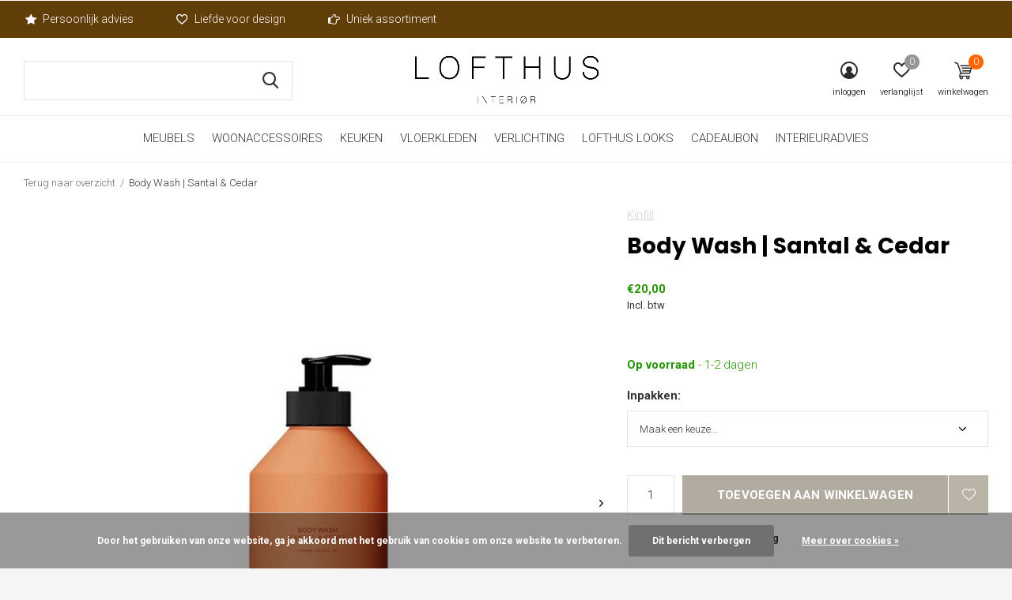

--- FILE ---
content_type: text/html;charset=utf-8
request_url: https://shop.lofthus.nl/body-wash-santal-cedar-kinfill.html
body_size: 13424
content:
<!doctype html>
<html class="new mobile  full-width" lang="nl" dir="ltr">
	<head>
        <meta charset="utf-8"/>
<!-- [START] 'blocks/head.rain' -->
<!--

  (c) 2008-2026 Lightspeed Netherlands B.V.
  http://www.lightspeedhq.com
  Generated: 17-01-2026 @ 16:17:54

-->
<link rel="canonical" href="https://shop.lofthus.nl/body-wash-santal-cedar-kinfill.html"/>
<link rel="alternate" href="https://shop.lofthus.nl/index.rss" type="application/rss+xml" title="Nieuwe producten"/>
<link href="https://cdn.webshopapp.com/assets/cookielaw.css?2025-02-20" rel="stylesheet" type="text/css"/>
<meta name="robots" content="noodp,noydir"/>
<meta property="og:url" content="https://shop.lofthus.nl/body-wash-santal-cedar-kinfill.html?source=facebook"/>
<meta property="og:site_name" content="Lofthus Interiør"/>
<meta property="og:title" content="Body Wash | Santal &amp; Cedar | Kinfill"/>
<meta property="og:description" content="De Kinfill body wash en lotion zijn een ware traktatie! De body wash heeft drie verschillende geuren met een fijne, zachte textuur.  Echt een duurzaam cadeau!"/>
<meta property="og:image" content="https://cdn.webshopapp.com/shops/288983/files/460391614/kinfill-body-wash-santal-cedar.jpg"/>
<script src="https://www.powr.io/powr.js?external-type=lightspeed"></script>
<!--[if lt IE 9]>
<script src="https://cdn.webshopapp.com/assets/html5shiv.js?2025-02-20"></script>
<![endif]-->
<!-- [END] 'blocks/head.rain' -->
		<meta charset="utf-8">
		<meta http-equiv="x-ua-compatible" content="ie=edge">
		<title>Body Wash | Santal &amp; Cedar | Kinfill - Lofthus Interiør</title>
		<meta name="description" content="De Kinfill body wash en lotion zijn een ware traktatie! De body wash heeft drie verschillende geuren met een fijne, zachte textuur.  Echt een duurzaam cadeau!">
		<meta name="keywords" content="Kinfill, Kinfill body wash, santal &amp; cedar, cruelty free, duurzaam cadeau, cadeau tip, ">
		<meta name="theme-color" content="#ffffff">
		<meta name="MobileOptimized" content="320">
		<meta name="HandheldFriendly" content="true">
<!-- 		<meta name="viewport" content="width=device-width,initial-scale=1,maximum-scale=1,viewport-fit=cover,target-densitydpi=device-dpi,shrink-to-fit=no"> -->
    <meta name="viewport" content="width=device-width, initial-scale=1.0, maximum-scale=5.0, user-scalable=no">
    <meta name="apple-mobile-web-app-capable" content="yes">
    <meta name="apple-mobile-web-app-status-bar-style" content="black">
		<meta name="author" content="https://www.dmws.nl">
		<link rel="preload" as="style" href="https://cdn.webshopapp.com/assets/gui-2-0.css?2025-02-20">
		<link rel="preload" as="style" href="https://cdn.webshopapp.com/assets/gui-responsive-2-0.css?2025-02-20">
		<link rel="preload" href="https://fonts.googleapis.com/css?family=Roboto:100,300,400,500,600,700,800,900%7CPoppins:100,300,400,500,600,700,800,900&display=block" as="style">
		<link rel="preload" as="style" href="https://cdn.webshopapp.com/shops/288983/themes/162415/assets/fixed.css?2026011517260420210105160803">
    <link rel="preload" as="style" href="https://cdn.webshopapp.com/shops/288983/themes/162415/assets/screen.css?2026011517260420210105160803">
		<link rel="preload" as="style" href="https://cdn.webshopapp.com/shops/288983/themes/162415/assets/custom.css?2026011517260420210105160803">
		<link rel="preload" as="font" href="https://cdn.webshopapp.com/shops/288983/themes/162415/assets/icomoon.woff2?2026011517260420210105160803">
		<link rel="preload" as="script" href="https://cdn.webshopapp.com/assets/jquery-1-9-1.js?2025-02-20">
		<link rel="preload" as="script" href="https://cdn.webshopapp.com/assets/jquery-ui-1-10-1.js?2025-02-20">
		<link rel="preload" as="script" href="https://cdn.webshopapp.com/shops/288983/themes/162415/assets/scripts.js?2026011517260420210105160803">
		<link rel="preload" as="script" href="https://cdn.webshopapp.com/shops/288983/themes/162415/assets/custom.js?2026011517260420210105160803">
    <link rel="preload" as="script" href="https://cdn.webshopapp.com/assets/gui.js?2025-02-20">
		<link href="https://fonts.googleapis.com/css?family=Roboto:100,300,400,500,600,700,800,900%7CPoppins:100,300,400,500,600,700,800,900&display=block" rel="stylesheet" type="text/css">
		<link rel="stylesheet" media="screen" href="https://cdn.webshopapp.com/assets/gui-2-0.css?2025-02-20">
		<link rel="stylesheet" media="screen" href="https://cdn.webshopapp.com/assets/gui-responsive-2-0.css?2025-02-20">
    <link rel="stylesheet" media="screen" href="https://cdn.webshopapp.com/shops/288983/themes/162415/assets/fixed.css?2026011517260420210105160803">
		<link rel="stylesheet" media="screen" href="https://cdn.webshopapp.com/shops/288983/themes/162415/assets/screen.css?2026011517260420210105160803">
		<link rel="stylesheet" media="screen" href="https://cdn.webshopapp.com/shops/288983/themes/162415/assets/custom.css?2026011517260420210105160803">
		<link rel="icon" type="image/x-icon" href="https://cdn.webshopapp.com/shops/288983/themes/162415/assets/favicon.png?20251221163035">
		<link rel="apple-touch-icon" href="https://cdn.webshopapp.com/shops/288983/themes/162415/assets/apple-touch-icon.png?2026011517260420210105160803">
		<link rel="mask-icon" href="https://cdn.webshopapp.com/shops/288983/themes/162415/assets/safari-pinned-tab.svg?2026011517260420210105160803" color="#000000">
		<link rel="manifest" href="https://cdn.webshopapp.com/shops/288983/themes/162415/assets/manifest.json?2026011517260420210105160803">
		<link rel="preconnect" href="https://ajax.googleapis.com">
		<link rel="preconnect" href="//cdn.webshopapp.com/">
		<link rel="preconnect" href="https://fonts.googleapis.com">
		<link rel="preconnect" href="https://fonts.gstatic.com" crossorigin>
		<link rel="dns-prefetch" href="https://ajax.googleapis.com">
		<link rel="dns-prefetch" href="//cdn.webshopapp.com/">	
		<link rel="dns-prefetch" href="https://fonts.googleapis.com">
		<link rel="dns-prefetch" href="https://fonts.gstatic.com" crossorigin>
    <script src="https://cdn.webshopapp.com/assets/jquery-1-9-1.js?2025-02-20"></script>
    <script src="https://cdn.webshopapp.com/assets/jquery-ui-1-10-1.js?2025-02-20"></script>
		<meta name="msapplication-config" content="https://cdn.webshopapp.com/shops/288983/themes/162415/assets/browserconfig.xml?2026011517260420210105160803">
<meta property="og:title" content="Body Wash | Santal &amp; Cedar | Kinfill">
<meta property="og:type" content="website"> 
<meta property="og:description" content="De Kinfill body wash en lotion zijn een ware traktatie! De body wash heeft drie verschillende geuren met een fijne, zachte textuur.  Echt een duurzaam cadeau!">
<meta property="og:site_name" content="Lofthus Interiør">
<meta property="og:url" content="https://shop.lofthus.nl/">
<meta property="og:image" content="https://cdn.webshopapp.com/shops/288983/files/460391614/300x250x2/kinfill-body-wash-santal-cedar.jpg">
<meta itemprop="price" content="20.00"><meta itemprop="priceCurrency" content="EUR">
<meta name="twitter:title" content="Body Wash | Santal &amp; Cedar | Kinfill">
<meta name="twitter:description" content="De Kinfill body wash en lotion zijn een ware traktatie! De body wash heeft drie verschillende geuren met een fijne, zachte textuur.  Echt een duurzaam cadeau!">
<meta name="twitter:site" content="Lofthus Interiør">
<meta name="twitter:card" content="https://cdn.webshopapp.com/shops/288983/themes/162415/assets/logo.png?20251221163035">
<meta name="twitter:image" content="https://cdn.webshopapp.com/shops/288983/files/460391614/300x250x2/kinfill-body-wash-santal-cedar.jpg">
<script type="application/ld+json">
  [
        {
      "@context": "http://schema.org",
      "@type": "Product", 
      "name": "Kinfill Body Wash | Santal &amp; Cedar",
      "url": "https://shop.lofthus.nl/body-wash-santal-cedar-kinfill.html",
      "brand": "Kinfill",      "description": "De Kinfill body wash en lotion zijn een ware traktatie! De body wash heeft drie verschillende geuren met een fijne, zachte textuur.  Echt een duurzaam cadeau!",      "image": "https://cdn.webshopapp.com/shops/288983/files/460391614/300x250x2/kinfill-body-wash-santal-cedar.jpg",                  "sku": "KFBC00103-03",      "offers": {
        "@type": "Offer",
        "price": "20.00",        "url": "https://shop.lofthus.nl/body-wash-santal-cedar-kinfill.html",
        "priceValidUntil": "2027-01-17",
        "priceCurrency": "EUR",
          "availability": "https://schema.org/InStock",
          "inventoryLevel": "6"
              }
          },
        {
      "@context": "http://schema.org/",
      "@type": "Organization",
      "url": "https://shop.lofthus.nl/",
      "name": "Lofthus Interiør",
      "legalName": "Lofthus Interiør",
      "description": "De Kinfill body wash en lotion zijn een ware traktatie! De body wash heeft drie verschillende geuren met een fijne, zachte textuur.  Echt een duurzaam cadeau!",
      "logo": "https://cdn.webshopapp.com/shops/288983/themes/162415/assets/logo.png?20251221163035",
      "image": "https://cdn.webshopapp.com/shops/288983/themes/162415/v/2783900/assets/banner-grid-banner-1-image.jpg?20260115172604",
      "contactPoint": {
        "@type": "ContactPoint",
        "contactType": "Customer service",
        "telephone": "0628543901"
      },
      "address": {
        "@type": "PostalAddress",
        "streetAddress": "Zeilmakersplein 2 ",
        "addressLocality": "Nederland",
        "postalCode": "3751BX Bunschoten-Spakenburg",
        "addressCountry": "NL"
      }
         
    },
    { 
      "@context": "http://schema.org", 
      "@type": "WebSite", 
      "url": "https://shop.lofthus.nl/", 
      "name": "Lofthus Interiør",
      "description": "De Kinfill body wash en lotion zijn een ware traktatie! De body wash heeft drie verschillende geuren met een fijne, zachte textuur.  Echt een duurzaam cadeau!",
      "author": [
        {
          "@type": "Organization",
          "url": "https://www.dmws.nl/",
          "name": "DMWS B.V.",
          "address": {
            "@type": "PostalAddress",
            "streetAddress": "Klokgebouw 195 (Strijp-S)",
            "addressLocality": "Eindhoven",
            "addressRegion": "NB",
            "postalCode": "5617 AB",
            "addressCountry": "NL"
          }
        }
      ]
    }
  ]
</script>    	</head>
	<body>
  	    <ul class="hidden-data hidden"><li>288983</li><li>162415</li><li>nee</li><li>nl</li><li>live</li><li>hello//lofthus/nl</li><li>https://shop.lofthus.nl/</li></ul><div id="root" ><header id="top" class="v1 static"><p id="logo" class="text-center"><a href="https://shop.lofthus.nl/" accesskey="h"><img src="https://cdn.webshopapp.com/shops/288983/themes/162415/assets/logo.png?20251221163035" alt="Lofthus interieur woonwinkel en advies Midden Nederland"></a></p><nav id="skip"><ul><li><a href="#nav" accesskey="n">Ga naar navigatie (n)</a></li><li><a href="#content" accesskey="c">Ga naar inhoud (c)</a></li><li><a href="#footer" accesskey="f">Ga naar footer (f)</a></li></ul></nav><nav id="nav" aria-label="Kies een categorie" class="align-center dropdown-color"><ul><li class="menu-uppercase"><a  href="https://shop.lofthus.nl/meubels/">Meubels</a><div><div><h3><a href="https://shop.lofthus.nl/meubels/snel-leverbaar/">Snel leverbaar</a></h3></div><div><h3><a href="https://shop.lofthus.nl/meubels/banken/">Banken</a></h3><ul><li><a href="https://shop.lofthus.nl/meubels/banken/hoekbanken/">Hoekbanken</a></li><li><a href="https://shop.lofthus.nl/meubels/banken/eetbanken/">Eetbanken</a></li></ul></div><div><h3><a href="https://shop.lofthus.nl/meubels/eetkamerstoelen/">Eetkamerstoelen</a></h3><ul><li><a href="https://shop.lofthus.nl/meubels/eetkamerstoelen/barkrukken/">Barkrukken</a></li></ul></div><div><h3><a href="https://shop.lofthus.nl/meubels/tafels/">Tafels</a></h3><ul><li><a href="https://shop.lofthus.nl/meubels/tafels/bijzettafels/">Bijzettafels</a></li><li><a href="https://shop.lofthus.nl/meubels/tafels/salontafels/">Salontafels</a></li><li><a href="https://shop.lofthus.nl/meubels/tafels/eettafels/">Eettafels</a></li></ul></div><div><h3><a href="https://shop.lofthus.nl/meubels/fauteuils/">Fauteuils</a></h3></div><div><h3><a href="https://shop.lofthus.nl/meubels/kasten/">Kasten</a></h3><ul><li><a href="https://shop.lofthus.nl/meubels/kasten/dressoirs/">Dressoirs</a></li><li><a href="https://shop.lofthus.nl/meubels/kasten/tv-meubels/">TV-meubels</a></li><li><a href="https://shop.lofthus.nl/meubels/kasten/vitrine-buffetkasten/">Vitrine-/buffetkasten</a></li></ul></div><div><h3><a href="https://shop.lofthus.nl/meubels/showroom-sale/">Showroom SALE</a></h3></div><div><h3><a href="https://shop.lofthus.nl/meubels/meubelonderhoud/">Meubelonderhoud</a></h3></div></div></li><li class="menu-uppercase"><a  href="https://shop.lofthus.nl/woonaccessoires/">Woonaccessoires</a><div><div><h3><a href="https://shop.lofthus.nl/woonaccessoires/vazen-en-potten/">Vazen en potten</a></h3><ul><li><a href="https://shop.lofthus.nl/woonaccessoires/vazen-en-potten/bloempotten/">Bloempotten</a></li><li><a href="https://shop.lofthus.nl/woonaccessoires/vazen-en-potten/grote-vazen/">Grote vazen</a></li></ul></div><div><h3><a href="https://shop.lofthus.nl/woonaccessoires/zijden-bloemen/">Zijden bloemen </a></h3></div><div><h3><a href="https://shop.lofthus.nl/woonaccessoires/kandelaren/">Kandelaren</a></h3><ul><li><a href="https://shop.lofthus.nl/woonaccessoires/kandelaren/voor-waxinelichtjes/">Voor waxinelichtjes</a></li><li><a href="https://shop.lofthus.nl/woonaccessoires/kandelaren/voor-dinerkaarsen/">Voor dinerkaarsen</a></li></ul></div><div><h3><a href="https://shop.lofthus.nl/woonaccessoires/woondecoratie/">Woondecoratie</a></h3></div><div><h3><a href="https://shop.lofthus.nl/woonaccessoires/opbergen/">Opbergen</a></h3></div><div><h3><a href="https://shop.lofthus.nl/woonaccessoires/sierkussens-plaids-12115876/">Sierkussens &amp; plaids</a></h3><ul><li><a href="https://shop.lofthus.nl/woonaccessoires/sierkussens-plaids/sierkussens/">Sierkussens</a></li><li><a href="https://shop.lofthus.nl/woonaccessoires/sierkussens-plaids/plaids/">Plaids</a></li></ul></div><div><h3><a href="https://shop.lofthus.nl/woonaccessoires/badkamer/">Badkamer</a></h3></div><div><h3><a href="https://shop.lofthus.nl/woonaccessoires/wanddecoratie/">Wanddecoratie</a></h3><ul><li><a href="https://shop.lofthus.nl/woonaccessoires/wanddecoratie/spiegels/">Spiegels</a></li><li><a href="https://shop.lofthus.nl/woonaccessoires/wanddecoratie/art/">Art</a><ul class="mobily-only"><li><a href="https://shop.lofthus.nl/woonaccessoires/wanddecoratie/art/prints/">Prints</a></li></ul></li><li><a href="https://shop.lofthus.nl/woonaccessoires/wanddecoratie/kapstokken/">Kapstokken</a></li><li><a href="https://shop.lofthus.nl/woonaccessoires/wanddecoratie/klokken/">Klokken</a></li><li><a href="https://shop.lofthus.nl/woonaccessoires/wanddecoratie/wandhangers/">Wandhangers</a></li></ul></div><div><h3><a href="https://shop.lofthus.nl/woonaccessoires/lifestyle/">Lifestyle</a></h3><ul><li><a href="https://shop.lofthus.nl/woonaccessoires/lifestyle/wenskaarten/">Wenskaarten</a></li><li><a href="https://shop.lofthus.nl/woonaccessoires/lifestyle/cadeautips/">Cadeautips</a></li><li><a href="https://shop.lofthus.nl/woonaccessoires/lifestyle/schoonmaakmiddelen/">Schoonmaakmiddelen</a></li><li><a href="https://shop.lofthus.nl/woonaccessoires/lifestyle/zeep-geur-en-beauty/">Zeep, geur en beauty</a></li><li><a href="https://shop.lofthus.nl/woonaccessoires/lifestyle/toilet-en-make-uptasjes/">Toilet- en make-uptasjes</a></li><li><a href="https://shop.lofthus.nl/woonaccessoires/lifestyle/geurkaarsen/">Geurkaarsen</a></li></ul></div><div><h3><a href="https://shop.lofthus.nl/woonaccessoires/sale/">SALE</a></h3></div><div><h3><a href="https://shop.lofthus.nl/woonaccessoires/outdoor/">Outdoor</a></h3><ul><li><a href="https://shop.lofthus.nl/woonaccessoires/outdoor/bloempotten/">Bloempotten</a></li><li><a href="https://shop.lofthus.nl/woonaccessoires/outdoor/lantaarns/">Lantaarns</a></li><li><a href="https://shop.lofthus.nl/woonaccessoires/outdoor/tuinmeubilair/">Tuinmeubilair</a></li></ul></div></div></li><li class="menu-uppercase"><a  href="https://shop.lofthus.nl/keuken/">Keuken</a><div><div><h3><a href="https://shop.lofthus.nl/keuken/hkliving-70s-ceramics/">HKliving 70&#039;s ceramics</a></h3><ul><li><a href="https://shop.lofthus.nl/keuken/hkliving-70s-ceramics/cappuccino-mokken/">Cappuccino mokken</a></li><li><a href="https://shop.lofthus.nl/keuken/hkliving-70s-ceramics/tapas-schaaltjes/">Tapas schaaltjes</a></li><li><a href="https://shop.lofthus.nl/keuken/hkliving-70s-ceramics/americano-mokken/">Americano mokken</a></li><li><a href="https://shop.lofthus.nl/keuken/hkliving-70s-ceramics/dessert-schaaltjes/">Dessert schaaltjes</a></li><li><a href="https://shop.lofthus.nl/keuken/hkliving-70s-ceramics/latte-mokken/">Latte mokken</a></li><li><a href="https://shop.lofthus.nl/keuken/hkliving-70s-ceramics/noodle-schalen/">Noodle schalen</a></li><li><a href="https://shop.lofthus.nl/keuken/hkliving-70s-ceramics/espresso-mokjes/">Espresso mokjes</a></li><li><a href="https://shop.lofthus.nl/keuken/hkliving-70s-ceramics/lungo-mokken/">Lungo mokken</a></li><li><a href="https://shop.lofthus.nl/keuken/hkliving-70s-ceramics/curry-pasta-schalen/">Curry &amp; Pasta schalen</a></li><li><a href="https://shop.lofthus.nl/keuken/hkliving-70s-ceramics/borden/">Borden</a></li><li class="strong"><a href="https://shop.lofthus.nl/keuken/hkliving-70s-ceramics/">Bekijk alles</a></li></ul></div><div><h3><a href="https://shop.lofthus.nl/keuken/servies/">Servies</a></h3><ul><li><a href="https://shop.lofthus.nl/keuken/servies/good-morning-servies/">Good Morning servies</a></li><li><a href="https://shop.lofthus.nl/keuken/servies/waterglazen-en-karaffen/">Waterglazen en karaffen</a></li><li><a href="https://shop.lofthus.nl/keuken/servies/wijn-en-champagneglazen/">Wijn- en champagneglazen</a></li></ul></div><div><h3><a href="https://shop.lofthus.nl/keuken/keukenrolhouders/">Keukenrolhouders</a></h3></div><div><h3><a href="https://shop.lofthus.nl/keuken/snijplanken-en-dienbladen/">Snijplanken en dienbladen</a></h3></div><div><h3><a href="https://shop.lofthus.nl/keuken/tafelaccessoires/">Tafelaccessoires</a></h3><ul><li><a href="https://shop.lofthus.nl/keuken/tafelaccessoires/keukentextiel/">Keukentextiel</a></li><li><a href="https://shop.lofthus.nl/keuken/tafelaccessoires/placemats-onderzetters/">Placemats &amp; onderzetters</a></li><li><a href="https://shop.lofthus.nl/keuken/tafelaccessoires/servetringen/">Servetringen</a></li></ul></div></div></li><li class="menu-uppercase"><a  href="https://shop.lofthus.nl/vloerkleden/">Vloerkleden</a></li><li class="menu-uppercase"><a  href="https://shop.lofthus.nl/verlichting/">Verlichting</a><div><div><h3><a href="https://shop.lofthus.nl/verlichting/hanglampen/">Hanglampen</a></h3></div><div><h3><a href="https://shop.lofthus.nl/verlichting/vloerlampen/">Vloerlampen</a></h3></div><div><h3><a href="https://shop.lofthus.nl/verlichting/tafellampen/">Tafellampen</a></h3></div><div><h3><a href="https://shop.lofthus.nl/verlichting/wandlampen/">Wandlampen</a></h3></div></div></li><li class="menu-uppercase"><a  href="https://shop.lofthus.nl/lofthus-looks/">LOFTHUS LOOKS</a></li><li class="menu-uppercase"><a  href="https://shop.lofthus.nl/cadeaubon/">Cadeaubon</a></li><li class="menu-uppercase"><a  target="_blank" href="https://www.lofthus.nl/interieuradvies/">Interieuradvies</a></li></ul><ul><li class="search"><a href="./"><i class="icon-zoom2"></i><span>zoeken</span></a></li><li class="login"><a href=""><i class="icon-user-circle"></i><span>inloggen</span></a></li><li class="fav"><a class="open-login"><i class="icon-heart-strong"></i><span>verlanglijst</span><span class="no items" data-wishlist-items>0</span></a></li><li class="cart"><a href="https://shop.lofthus.nl/cart/"><i class="icon-cart3"></i><span>winkelwagen</span><span class="no">0</span></a></li></ul></nav><div class="bar"><ul class="list-usp"><li><i class="icon-star"></i> Persoonlijk advies</li><li><i class="icon-heart-strong"></i> Liefde voor design</li><li><i class="icon-pointer"></i> Uniek assortiment</li></ul></div><form action="https://shop.lofthus.nl/search/" method="get" id="formSearch" data-search-type="desktop"><p><label for="q">Zoeken...</label><input id="q" name="q" type="search" value="" autocomplete="off" required data-input="desktop"><button type="submit">Zoeken</button></p><div class="search-autocomplete" data-search-type="desktop"><ul class="list-cart small m0"></ul></div></form></header><main id="content" ><nav class="nav-breadcrumbs desktop-only"><ul><li><a href="https://shop.lofthus.nl/">Terug naar overzicht</a></li><li>Body Wash | Santal &amp; Cedar</li></ul></nav><article class="module-product"><ul class="list-product slider square"><li class=""><a data-fancybox-group="gallery" href="https://cdn.webshopapp.com/shops/288983/files/460391614/image.jpg"><img src="https://cdn.webshopapp.com/shops/288983/files/460391614/660x660x1/kinfill-body-wash-santal-cedar.jpg" alt="Body Wash | Santal &amp; Cedar" width="660" height="660"></a><ul class="label"><li class="btn  active mobile-only"><a href="javascript:;" class="add-to-wishlist" data-url="https://shop.lofthus.nl/account/wishlistAdd/152341834/?variant_id=302356054" data-id="152341834"><i class="icon-heart-outline"></i><span>Aan verlanglijst toevoegen</span></a></li></ul></li><li class=""><a data-fancybox-group="gallery" href="https://cdn.webshopapp.com/shops/288983/files/460391615/image.jpg"><img src="https://cdn.webshopapp.com/shops/288983/files/460391615/660x660x1/kinfill-body-wash-santal-cedar.jpg" alt="Body Wash | Santal &amp; Cedar" width="660" height="660"></a></li><li class=""><a data-fancybox-group="gallery" href="https://cdn.webshopapp.com/shops/288983/files/460391616/image.jpg"><img src="https://cdn.webshopapp.com/shops/288983/files/460391616/660x660x1/kinfill-body-wash-santal-cedar.jpg" alt="Body Wash | Santal &amp; Cedar" width="660" height="660"></a></li></ul><div><header><p><a href="https://shop.lofthus.nl/brands/kinfill/">Kinfill</a></p><h1>Body Wash | Santal &amp; Cedar</h1></header><form action="https://shop.lofthus.nl/cart/add/302356054/" id="product_configure_form" method="post" class="form-product" data-url="https://shop.lofthus.nl/cart/add/302356054/"><div class="fieldset"><p class="price">
          €20,00
                    <span>Incl. btw</span></p><ul class="list-plain"></ul><p class="in-stock-positive"><span class="strong">
                                                    
                                                    Op voorraad
                                
                                  </span>
          - 1-2 dagen                            </p><input type="hidden" name="bundle_id" id="product_configure_bundle_id" value=""><div class="product-configure"><div class="product-configure-custom" role="region" aria-label="Product configurations"><div class="product-configure-custom-option" ><label for="product_configure_custom_8410875" id="gui-product-custom-field-title-8410875">Inpakken:</label><select name="custom[8410875]" id="product_configure_custom_8410875"><option value=""  selected="selected">Maak een keuze...</option><option value="73134857">Graag het is een cadeau!</option><option value="73134858">Sinterklaas</option><option value="73134859">Kerst</option></select><div class="product-configure-clear"></div></div></div></div></div><p class="submit m15"><input type="number" name="quantity" value="1"><button class="add-to-cart-button" type="submit">Toevoegen aan winkelwagen</button><a href="javascript:;" class="open-login"><i class="icon-heart-outline"></i><span>Inloggen voor wishlist</span></a></p><ul class="list-usp"><li><i class="icon-truck"></i><span class="strong">Gratis verzending</span> Vanaf €50,-</li></ul><div class="tabs-a m55"><nav><ul><li><a href="./">Beschrijving</a></li></ul></nav><div><div><p>Kinfill is een aanwinst op het gebied van duurzame schoonmaak + verzorging&#039;s producten. Shop hier je milieuvriendelijke producten die 100% biologisch afbreekbaar zijn!</p></div></div></div></form></div></article><div class="cols-d m70 product-content"><article><h5 class="s28 m10">Productomschrijving</h5><p>De Kinfill body wash is een ware traktatie! Deze luxe body wash zit in een allumium hervulbare forever fles met een fijn pompje. De body lotion heeft drie verschillende geuren met een fijne, zachte textuur. De body wash is mega duurzaam, verzorgend en zit in een prachtige flacon. Verwen jezelf of een ander met dit heerlijke product!</p><p>Wil je optimaal genieten van je me time momentje? Maak je me time routine dan af met de bijpassende body lotion!</p></article><aside><h5 class="s28 m10">Specificaties</h5><ul class="list-info dmws-specs"><li><span>Afmeting</span> 300 ml</li><li><span>Kleur</span> Santal & Cedar</li><li><span>Materiaal</span></li></ul></aside></div><article class="m40"><header class="heading-mobile text-left"><h5 class="s28 m10">Gerelateerde producten</h5></header><ul class="list-collection slider"><li class=" " data-url="https://shop.lofthus.nl/navulling-glas-spiegelreiniger-brune-kinfill.html?format=json" data-image-size="410x610x"><div class="img"><figure><a href="https://shop.lofthus.nl/navulling-glas-spiegelreiniger-brune-kinfill.html"><img src="https://dummyimage.com/660x660/fff.png/fff" data-src="https://cdn.webshopapp.com/shops/288983/files/460552887/660x660x1/navulling-glas-spiegelreiniger-brune.jpg" alt="Navulling Glas-&amp;Spiegelreiniger | Brune" width="310" height="310" class="first-image"></a></figure><form action="https://shop.lofthus.nl/cart/add/302355497/" method="post" class="variant-select-snippet" data-novariantid="152341557" data-problem="https://shop.lofthus.nl/navulling-glas-spiegelreiniger-brune-kinfill.html"><p><span class="variant"><select></select></span><button class="add-size-to-cart full-width" type="">Toevoegen aan winkelwagen</button></p></form><p class="btn"><a href="javascript:;" class="open-login"><i class="icon-heart"></i><span>Inloggen voor wishlist</span></a></p></div><ul class="label"></ul><p>Kinfill</p><h3 ><a href="https://shop.lofthus.nl/navulling-glas-spiegelreiniger-brune-kinfill.html">Navulling Glas-&amp;Spiegelreiniger | Brune</a></h3><p class="price">€9,95    <span class="legal">Incl. btw</span></p></li><li class=" " data-url="https://shop.lofthus.nl/body-wash-bergamote-kinfill.html?format=json" data-image-size="410x610x"><div class="img"><figure><a href="https://shop.lofthus.nl/body-wash-bergamote-kinfill.html"><img src="https://dummyimage.com/660x660/fff.png/fff" data-src="https://cdn.webshopapp.com/shops/288983/files/460391814/660x660x1/body-wash-bergamote.jpg" alt="Body Wash | Bergamote" width="310" height="310" class="first-image"></a></figure><form action="https://shop.lofthus.nl/cart/add/302355985/" method="post" class="variant-select-snippet" data-novariantid="152341790" data-problem="https://shop.lofthus.nl/body-wash-bergamote-kinfill.html"><p><span class="variant"><select></select></span><button class="add-size-to-cart full-width" type="">Toevoegen aan winkelwagen</button></p></form><p class="btn"><a href="javascript:;" class="open-login"><i class="icon-heart"></i><span>Inloggen voor wishlist</span></a></p></div><ul class="label"></ul><p>Kinfill</p><h3 ><a href="https://shop.lofthus.nl/body-wash-bergamote-kinfill.html">Body Wash | Bergamote</a></h3><p class="price">€20,00    <span class="legal">Incl. btw</span></p></li><li class=" " data-url="https://shop.lofthus.nl/body-wash-wild-peony-kinfill.html?format=json" data-image-size="410x610x"><div class="img"><figure><a href="https://shop.lofthus.nl/body-wash-wild-peony-kinfill.html"><img src="https://dummyimage.com/660x660/fff.png/fff" data-src="https://cdn.webshopapp.com/shops/288983/files/460391373/660x660x1/body-wash-wild-peony.jpg" alt="Body Wash | Wild Peony" width="310" height="310" class="first-image"></a></figure><form action="https://shop.lofthus.nl/cart/add/302356786/" method="post" class="variant-select-snippet" data-novariantid="152342212" data-problem="https://shop.lofthus.nl/body-wash-wild-peony-kinfill.html"><p><span class="variant"><select></select></span><button class="add-size-to-cart full-width" type="">Toevoegen aan winkelwagen</button></p></form><p class="btn"><a href="javascript:;" class="open-login"><i class="icon-heart"></i><span>Inloggen voor wishlist</span></a></p></div><ul class="label"></ul><p>Kinfill</p><h3 ><a href="https://shop.lofthus.nl/body-wash-wild-peony-kinfill.html">Body Wash | Wild Peony</a></h3><p class="price">€20,00    <span class="legal">Incl. btw</span></p></li><li class=" " data-url="https://shop.lofthus.nl/body-lotion-bergamote-kinfill.html?format=json" data-image-size="410x610x"><div class="img"><figure><a href="https://shop.lofthus.nl/body-lotion-bergamote-kinfill.html"><img src="https://dummyimage.com/660x660/fff.png/fff" data-src="https://cdn.webshopapp.com/shops/288983/files/460390722/660x660x1/body-lotion-bergamote.jpg" alt="Body Lotion | Bergamote" width="310" height="310" class="first-image"></a></figure><form action="https://shop.lofthus.nl/cart/add/302356848/" method="post" class="variant-select-snippet" data-novariantid="152342240" data-problem="https://shop.lofthus.nl/body-lotion-bergamote-kinfill.html"><p><span class="variant"><select></select></span><button class="add-size-to-cart full-width" type="">Toevoegen aan winkelwagen</button></p></form><p class="btn"><a href="javascript:;" class="open-login"><i class="icon-heart"></i><span>Inloggen voor wishlist</span></a></p></div><ul class="label"></ul><p>Kinfill</p><h3 ><a href="https://shop.lofthus.nl/body-lotion-bergamote-kinfill.html">Body Lotion | Bergamote</a></h3><p class="price">€25,00    <span class="legal">Incl. btw</span></p></li><li class=" " data-url="https://shop.lofthus.nl/body-lotion-santal-cedar-kinfill.html?format=json" data-image-size="410x610x"><div class="img"><figure><a href="https://shop.lofthus.nl/body-lotion-santal-cedar-kinfill.html"><img src="https://dummyimage.com/660x660/fff.png/fff" data-src="https://cdn.webshopapp.com/shops/288983/files/460388749/660x660x1/body-lotion-santal-cedar.jpg" alt="Body Lotion | Santal &amp; Cedar" width="310" height="310" class="first-image"></a></figure><form action="https://shop.lofthus.nl/cart/add/302356913/" method="post" class="variant-select-snippet" data-novariantid="152342267" data-problem="https://shop.lofthus.nl/body-lotion-santal-cedar-kinfill.html"><p><span class="variant"><select></select></span><button class="add-size-to-cart full-width" type="">Toevoegen aan winkelwagen</button></p></form><p class="btn"><a href="javascript:;" class="open-login"><i class="icon-heart"></i><span>Inloggen voor wishlist</span></a></p></div><ul class="label"></ul><p>Kinfill</p><h3 ><a href="https://shop.lofthus.nl/body-lotion-santal-cedar-kinfill.html">Body Lotion | Santal &amp; Cedar</a></h3><p class="price">€25,00    <span class="legal">Incl. btw</span></p></li><li class=" " data-url="https://shop.lofthus.nl/body-lotion-wild-peony-kinfill.html?format=json" data-image-size="410x610x"><div class="img"><figure><a href="https://shop.lofthus.nl/body-lotion-wild-peony-kinfill.html"><img src="https://dummyimage.com/660x660/fff.png/fff" data-src="https://cdn.webshopapp.com/shops/288983/files/460386300/660x660x1/body-lotion-wild-peony.jpg" alt="Body Lotion | Wild Peony" width="310" height="310" class="first-image"></a></figure><form action="https://shop.lofthus.nl/cart/add/302356955/" method="post" class="variant-select-snippet" data-novariantid="152342281" data-problem="https://shop.lofthus.nl/body-lotion-wild-peony-kinfill.html"><p><span class="variant"><select></select></span><button class="add-size-to-cart full-width" type="">Toevoegen aan winkelwagen</button></p></form><p class="btn"><a href="javascript:;" class="open-login"><i class="icon-heart"></i><span>Inloggen voor wishlist</span></a></p></div><ul class="label"></ul><p>Kinfill</p><h3 ><a href="https://shop.lofthus.nl/body-lotion-wild-peony-kinfill.html">Body Lotion | Wild Peony</a></h3><p class="price">€25,00    <span class="legal">Incl. btw</span></p></li></ul></article><article><header class="heading-mobile text-left"><h5 class="s28 m10">Recente artikelen</h5></header><ul class="list-collection compact"><li class="single no-ajax text-left"><div class="img"><figure><img src="https://cdn.webshopapp.com/shops/288983/files/460391614/660x660x1/body-wash-santal-cedar.jpg" alt="Body Wash | Santal &amp; Cedar" width="310" height="430"></figure><form class="desktop-only" action="https://shop.lofthus.nl/body-wash-santal-cedar-kinfill.html" method="post"><p><button class="w100" type="submit">Bekijk product</button></p></form></div><p>Kinfill</p><h2><a href="https://shop.lofthus.nl/body-wash-santal-cedar-kinfill.html">Body Wash | Santal &amp; Cedar</a></h2><p class="price">€20,00</p></li></ul></article></main><aside id="cart"><h5>Winkelwagen</h5><p>
    U heeft geen artikelen in uw winkelwagen...
  </p><p class="submit"><span><span>Bedrag tot gratis verzending</span> €50,00</span><span class="strong"><span>Totaal incl. btw</span> €0,00</span><a href="https://shop.lofthus.nl/cart/">Bestellen</a></p></aside><form action="https://shop.lofthus.nl/account/loginPost/" method="post" id="login"><h5>Inloggen</h5><p><label for="lc">E-mailadres</label><input type="email" id="lc" name="email" autocomplete='email' placeholder="E-mailadres" required></p><p><label for="ld">Wachtwoord</label><input type="password" id="ld" name="password" autocomplete='current-password' placeholder="Wachtwoord" required><a href="https://shop.lofthus.nl/account/password/">Wachtwoord vergeten?</a></p><p><button class="side-login-button" type="submit">Inloggen</button></p><footer><ul class="list-checks"><li>Al je orders en retouren op één plek</li><li>Het bestelproces gaat nog sneller</li><li>Je winkelwagen is altijd en overal opgeslagen</li></ul><p class="link-btn"><a class="" href="https://shop.lofthus.nl/account/register/">Account aanmaken</a></p></footer><input type="hidden" name="key" value="b3ebe99f95b9a12d6e8ff53c875d574b" /><input type="hidden" name="type" value="login" /></form><p id="compare-btn" ><a class="open-compare"><i class="icon-compare"></i><span>vergelijk</span><span class="compare-items" data-compare-items>0</span></a></p><aside id="compare"><h5>Vergelijk producten</h5><ul class="list-cart compare-products"></ul><p class="submit"><span>You can compare a maximum of 5 products</span><a href="https://shop.lofthus.nl/compare/">Start vergelijking</a></p></aside><footer id="footer"><nav><div><h3>Klantenservice</h3><ul><li><a href="https://shop.lofthus.nl/service/shipping-returns/">Verzenden &amp; retourneren</a></li><li><a href="https://shop.lofthus.nl/service/general-terms-conditions/">Algemene voorwaarden webshop</a></li><li><a href="https://shop.lofthus.nl/service/disclaimer/">Disclaimer</a></li><li><a href="https://shop.lofthus.nl/service/privacy-policy/">Privacy Policy</a></li><li><a href="https://shop.lofthus.nl/sitemap/">Sitemap</a></li></ul></div><div><h3>Mijn account</h3><ul><li><a href="https://shop.lofthus.nl/account/" title="Registreren">Registreren</a></li><li><a href="https://shop.lofthus.nl/account/orders/" title="Mijn bestellingen">Mijn bestellingen</a></li><li><a href="https://shop.lofthus.nl/account/wishlist/" title="Mijn verlanglijst">Mijn verlanglijst</a></li></ul></div><div><h3>Categorieën</h3><ul><li><a href="https://shop.lofthus.nl/meubels/">Meubels</a></li><li><a href="https://shop.lofthus.nl/woonaccessoires/">Woonaccessoires</a></li><li><a href="https://shop.lofthus.nl/keuken/">Keuken</a></li><li><a href="https://shop.lofthus.nl/vloerkleden/">Vloerkleden</a></li><li><a href="https://shop.lofthus.nl/verlichting/">Verlichting</a></li><li><a href="https://shop.lofthus.nl/lofthus-looks/">LOFTHUS LOOKS</a></li><li><a href="https://shop.lofthus.nl/cadeaubon/">Cadeaubon</a></li></ul></div><div><h3>Over ons</h3><ul class="contact-footer m10"><li><span class="strong">Lofthus Interiør</span></li><li>Zeilmakersplein 2 </li><li>3751BX Bunschoten-Spakenburg</li><li>Nederland</li></ul><ul class="contact-footer m10"><li>NL860303640B01</li><li>75497050</li><li>NLRABO0344548015</li></ul></div><div class="double"><ul class="link-btn"><li class="callus"><a href="tel:0628543901" class="a">Bel</a></li><li class="mailus"><a href="/cdn-cgi/l/email-protection#0d65686161624d61626b7965787e236361" class="a">Mail</a></li></ul><ul class="list-social"><li><a rel="external" href="https://www.facebook.com/lofthusinterior/"><i class="icon-facebook"></i><span>Facebook</span></a></li><li><a rel="external" href="https://www.instagram.com/lofthus.interior/"><i class="icon-instagram"></i><span>Instagram</span></a></li></ul></div><figure><img data-src="https://cdn.webshopapp.com/shops/288983/themes/162415/assets/logo-upload-footer.png?20251221163035" alt="Lofthus interieur woonwinkel en advies Midden Nederland" width="180" height="40"></figure></nav><ul class="list-payments dmws-payments"><li><img data-src="https://cdn.webshopapp.com/shops/288983/themes/162415/assets/z-ideal.png?2026011517260420210105160803" alt="ideal" width="45" height="21"></li><li><img data-src="https://cdn.webshopapp.com/shops/288983/themes/162415/assets/z-mistercash.png?2026011517260420210105160803" alt="mistercash" width="45" height="21"></li><li><img data-src="https://cdn.webshopapp.com/shops/288983/themes/162415/assets/z-digitalwallet.png?2026011517260420210105160803" alt="digitalwallet" width="45" height="21"></li><li><img data-src="https://cdn.webshopapp.com/shops/288983/themes/162415/assets/z-creditcard.png?2026011517260420210105160803" alt="creditcard" width="45" height="21"></li><li><img data-src="https://cdn.webshopapp.com/shops/288983/themes/162415/assets/z-mastercard.png?2026011517260420210105160803" alt="mastercard" width="45" height="21"></li></ul><p class="copyright dmws-copyright">© Copyright <span class="date">2019</span> - Theme By <a href="https://dmws.nl/themes/" target="_blank" rel="noopener">DMWS</a> x <a href="https://plus.dmws.nl/" title="Upgrade your theme with Plus+ for Lightspeed" target="_blank" rel="noopener">Plus+</a>  - <a href="https://shop.lofthus.nl/rss/">RSS-feed</a></p></footer><script data-cfasync="false" src="/cdn-cgi/scripts/5c5dd728/cloudflare-static/email-decode.min.js"></script><script>
   var mobilemenuOpenSubsOnly = '0';
       var instaUser = false;
    var showSecondImage = 1;
  var newsLetterSeconds = '2';
   var test = 'test';
	var basicUrl = 'https://shop.lofthus.nl/';
  var ajaxTranslations = {"Add to cart":"Toevoegen aan winkelwagen","Wishlist":"Verlanglijst","Add to wishlist":"Aan verlanglijst toevoegen","Compare":"Vergelijk","Add to compare":"Toevoegen om te vergelijken","Brands":"Merken","Discount":"Korting","Delete":"Verwijderen","Total excl. VAT":"Totaal excl. btw","Shipping costs":"Verzendkosten","Total incl. VAT":"Totaal incl. btw","Read more":"Lees meer","Read less":"Lees minder","No products found":"Geen producten gevonden","View all results":"Bekijk alle resultaten","":""};
  var categories_shop = {"9509502":{"id":9509502,"parent":0,"path":["9509502"],"depth":1,"image":425490105,"type":"category","url":"meubels","title":"Meubels","description":"Onze meubelen zijn compleet te personaliseren naar smaak, denk hierbij aan de stoffen het onderstel en de opstelling. Alle informatie en stalen met de mogelijkheden vind je bij ons in de winkel.","count":477,"subs":{"13083844":{"id":13083844,"parent":9509502,"path":["13083844","9509502"],"depth":2,"image":0,"type":"category","url":"meubels\/snel-leverbaar","title":"Snel leverbaar","description":"","count":9},"9516690":{"id":9516690,"parent":9509502,"path":["9516690","9509502"],"depth":2,"image":0,"type":"category","url":"meubels\/banken","title":"Banken","description":"","count":35,"subs":{"12285289":{"id":12285289,"parent":9516690,"path":["12285289","9516690","9509502"],"depth":3,"image":0,"type":"category","url":"meubels\/banken\/hoekbanken","title":"Hoekbanken","description":"","count":8},"12285287":{"id":12285287,"parent":9516690,"path":["12285287","9516690","9509502"],"depth":3,"image":0,"type":"category","url":"meubels\/banken\/eetbanken","title":"Eetbanken","description":"Comfortabele eetbanken, recht of in een hoekopstelling. Verkrijgbaar in vele maten en stoffen.","count":5}}},"9635240":{"id":9635240,"parent":9509502,"path":["9635240","9509502"],"depth":2,"image":0,"type":"category","url":"meubels\/eetkamerstoelen","title":"Eetkamerstoelen","description":"","count":66,"subs":{"12222114":{"id":12222114,"parent":9635240,"path":["12222114","9635240","9509502"],"depth":3,"image":0,"type":"category","url":"meubels\/eetkamerstoelen\/barkrukken","title":"Barkrukken","description":"Onze meubelen zijn compleet te personaliseren naar smaak, denk hierbij aan de stoffen het onderstel en de opstelling. Alle informatie en stalen met de mogelijkheden vind je bij ons in de winkel.","count":10}}},"12285286":{"id":12285286,"parent":9509502,"path":["12285286","9509502"],"depth":2,"image":0,"type":"category","url":"meubels\/tafels","title":"Tafels","description":"","count":182,"subs":{"9509505":{"id":9509505,"parent":12285286,"path":["9509505","12285286","9509502"],"depth":3,"image":0,"type":"category","url":"meubels\/tafels\/bijzettafels","title":"Bijzettafels","description":"Diverse bijzettafels van Scandinavisch design.","count":78},"9516693":{"id":9516693,"parent":12285286,"path":["9516693","12285286","9509502"],"depth":3,"image":435630433,"type":"category","url":"meubels\/tafels\/salontafels","title":"Salontafels","description":"","count":47},"9635252":{"id":9635252,"parent":12285286,"path":["9635252","12285286","9509502"],"depth":3,"image":0,"type":"category","url":"meubels\/tafels\/eettafels","title":"Eettafels","description":"Onze eettafels zijn allemaal naar smaak en wens samen te stellen, alle combinaties en afmetingen zijn mogelijk! We adviseren je hierin graag.","count":61}}},"9635243":{"id":9635243,"parent":9509502,"path":["9635243","9509502"],"depth":2,"image":0,"type":"category","url":"meubels\/fauteuils","title":"Fauteuils","description":"","count":32},"9509520":{"id":9509520,"parent":9509502,"path":["9509520","9509502"],"depth":2,"image":0,"type":"category","url":"meubels\/kasten","title":"Kasten","description":"","count":59,"subs":{"12285290":{"id":12285290,"parent":9509520,"path":["12285290","9509520","9509502"],"depth":3,"image":0,"type":"category","url":"meubels\/kasten\/dressoirs","title":"Dressoirs","description":"","count":8},"11896170":{"id":11896170,"parent":9509520,"path":["11896170","9509520","9509502"],"depth":3,"image":0,"type":"category","url":"meubels\/kasten\/tv-meubels","title":"TV-meubels","description":"","count":31},"12285291":{"id":12285291,"parent":9509520,"path":["12285291","9509520","9509502"],"depth":3,"image":0,"type":"category","url":"meubels\/kasten\/vitrine-buffetkasten","title":"Vitrine-\/buffetkasten","description":"","count":3}}},"11744410":{"id":11744410,"parent":9509502,"path":["11744410","9509502"],"depth":2,"image":418872938,"type":"category","url":"meubels\/showroom-sale","title":"Showroom SALE","description":"","count":37},"10144289":{"id":10144289,"parent":9509502,"path":["10144289","9509502"],"depth":2,"image":0,"type":"category","url":"meubels\/meubelonderhoud","title":"Meubelonderhoud","description":"Bij Lofthus Interi\u00f8r bieden wij producten voor onderhoud, bescherming of verzorging van al uw meubelen zoals behandelingen tegen vlekken.","count":7}}},"9509469":{"id":9509469,"parent":0,"path":["9509469"],"depth":1,"image":425491028,"type":"category","url":"woonaccessoires","title":"Woonaccessoires","description":"Ons assortiment in woonaccessoires is lekker divers, veelal Scandinavisch maar ook goed te combineren in verschillende andere woonstijlen. Het aanbod in onze webshop kan afwijken van ons aanbod in de winkel, zo blijft het leuk om zowel online als offline.","count":3101,"subs":{"9509481":{"id":9509481,"parent":9509469,"path":["9509481","9509469"],"depth":2,"image":0,"type":"category","url":"woonaccessoires\/vazen-en-potten","title":"Vazen en potten","description":"Vazen en potten voor een uniek interieur","count":580,"subs":{"12285302":{"id":12285302,"parent":9509481,"path":["12285302","9509481","9509469"],"depth":3,"image":0,"type":"category","url":"woonaccessoires\/vazen-en-potten\/bloempotten","title":"Bloempotten","description":"","count":29},"12285304":{"id":12285304,"parent":9509481,"path":["12285304","9509481","9509469"],"depth":3,"image":0,"type":"category","url":"woonaccessoires\/vazen-en-potten\/grote-vazen","title":"Grote vazen","description":"","count":34}}},"9910323":{"id":9910323,"parent":9509469,"path":["9910323","9509469"],"depth":2,"image":428186073,"type":"category","url":"woonaccessoires\/zijden-bloemen","title":"Zijden bloemen ","description":"Bij Lofthus Interi\u00f8r verkopen we de mooiste zijden bloemen. We maken gebruik van unieke zijden bloemen in mooie kleurtinten en weten er altijd een geweldige bos van te maken!","count":185},"9509472":{"id":9509472,"parent":9509469,"path":["9509472","9509469"],"depth":2,"image":0,"type":"category","url":"woonaccessoires\/kandelaren","title":"Kandelaren","description":"Kandelaars heb je nooit genoeg in huis! Deze kandelaren stralen stuk voor stuk iets bijzonders uit.","count":391,"subs":{"12285307":{"id":12285307,"parent":9509472,"path":["12285307","9509472","9509469"],"depth":3,"image":0,"type":"category","url":"woonaccessoires\/kandelaren\/voor-waxinelichtjes","title":"Voor waxinelichtjes","description":"","count":41},"12285308":{"id":12285308,"parent":9509472,"path":["12285308","9509472","9509469"],"depth":3,"image":0,"type":"category","url":"woonaccessoires\/kandelaren\/voor-dinerkaarsen","title":"Voor dinerkaarsen","description":"","count":100}}},"9509478":{"id":9509478,"parent":9509469,"path":["9509478","9509469"],"depth":2,"image":0,"type":"category","url":"woonaccessoires\/woondecoratie","title":"Woondecoratie","description":"Verschillende woondecoratie die je interieur n\u00e9t dat persoonlijke tintje geven.","count":207},"9509487":{"id":9509487,"parent":9509469,"path":["9509487","9509469"],"depth":2,"image":0,"type":"category","url":"woonaccessoires\/opbergen","title":"Opbergen","description":"Unieke items geschikt voor decoratie of opbergen","count":41},"12115876":{"id":12115876,"parent":9509469,"path":["12115876","9509469"],"depth":2,"image":0,"type":"category","url":"woonaccessoires\/sierkussens-plaids-12115876","title":"Sierkussens & plaids","description":"Sierkussens in de mooiste kleuren en materialen vind je bij Lofthus Interi\u00f8r. De collectie is zodanig bij elkaar gezocht dat alles prachtig bij elkaar combineert.","count":388,"subs":{"9509493":{"id":9509493,"parent":12115876,"path":["9509493","12115876","9509469"],"depth":3,"image":0,"type":"category","url":"woonaccessoires\/sierkussens-plaids\/sierkussens","title":"Sierkussens","description":"Sierkussens in verschillende mooie kleuren. Basic of juist met een print.","count":269},"9509499":{"id":9509499,"parent":12115876,"path":["9509499","12115876","9509469"],"depth":3,"image":0,"type":"category","url":"woonaccessoires\/sierkussens-plaids\/plaids","title":"Plaids","description":"Plaids mooi ter decoratie maar vooraal zacht en warm om onder te kruipen","count":36}}},"9569481":{"id":9569481,"parent":9509469,"path":["9569481","9509469"],"depth":2,"image":0,"type":"category","url":"woonaccessoires\/badkamer","title":"Badkamer","description":"Met deze badkameraccessoires cre\u00eber je in een mum van tijd een heerlijk rustig en ontspannen sfeertje.","count":16},"9509514":{"id":9509514,"parent":9509469,"path":["9509514","9509469"],"depth":2,"image":388320197,"type":"category","url":"woonaccessoires\/wanddecoratie","title":"Wanddecoratie","description":"Als er iets lastig is, dan is het wel wanddecoratie! Bekijk hier ons assortiment en vraag ons gerust om advies en idee\u00ebn. Dit kan online of bij ons in de winkel. ","count":378,"subs":{"9509517":{"id":9509517,"parent":9509514,"path":["9509517","9509514","9509469"],"depth":3,"image":0,"type":"category","url":"woonaccessoires\/wanddecoratie\/spiegels","title":"Spiegels","description":"","count":37},"9861568":{"id":9861568,"parent":9509514,"path":["9861568","9509514","9509469"],"depth":3,"image":425489350,"type":"category","url":"woonaccessoires\/wanddecoratie\/art","title":"Art","description":"","count":266,"subs":{"9861569":{"id":9861569,"parent":9861568,"path":["9861569","9861568","9509514","9509469"],"depth":4,"image":0,"type":"category","url":"woonaccessoires\/wanddecoratie\/art\/prints","title":"Prints","description":"Lofthus werkt samen met verschillende kunstenaars die prachtige art prints zelf met de hand maken. Super tof om in te lijsten.","count":70}}},"9509523":{"id":9509523,"parent":9509514,"path":["9509523","9509514","9509469"],"depth":3,"image":0,"type":"category","url":"woonaccessoires\/wanddecoratie\/kapstokken","title":"Kapstokken","description":"","count":9},"9569487":{"id":9569487,"parent":9509514,"path":["9569487","9509514","9509469"],"depth":3,"image":0,"type":"category","url":"woonaccessoires\/wanddecoratie\/klokken","title":"Klokken","description":"","count":13},"9972604":{"id":9972604,"parent":9509514,"path":["9972604","9509514","9509469"],"depth":3,"image":0,"type":"category","url":"woonaccessoires\/wanddecoratie\/wandhangers","title":"Wandhangers","description":"","count":43}}},"9569484":{"id":9569484,"parent":9509469,"path":["9569484","9509469"],"depth":2,"image":425489632,"type":"category","url":"woonaccessoires\/lifestyle","title":"Lifestyle","description":"","count":991,"subs":{"9916818":{"id":9916818,"parent":9569484,"path":["9916818","9569484","9509469"],"depth":3,"image":0,"type":"category","url":"woonaccessoires\/lifestyle\/wenskaarten","title":"Wenskaarten","description":"","count":19},"9688818":{"id":9688818,"parent":9569484,"path":["9688818","9569484","9509469"],"depth":3,"image":425491273,"type":"category","url":"woonaccessoires\/lifestyle\/cadeautips","title":"Cadeautips","description":"Makkelijk online te bestellen,  wij zorgen ervoor dat jouw cadeau mooi wordt ingepakt.\r\nJe kan je cadeau(s) de volgende dag bij ons ophalen in de winkel, of we sturen het naar je op. Your call!\r\n","count":863},"10223091":{"id":10223091,"parent":9569484,"path":["10223091","9569484","9509469"],"depth":3,"image":0,"type":"category","url":"woonaccessoires\/lifestyle\/schoonmaakmiddelen","title":"Schoonmaakmiddelen","description":"","count":21},"9916820":{"id":9916820,"parent":9569484,"path":["9916820","9569484","9509469"],"depth":3,"image":0,"type":"category","url":"woonaccessoires\/lifestyle\/zeep-geur-en-beauty","title":"Zeep, geur en beauty","description":"","count":154},"9916821":{"id":9916821,"parent":9569484,"path":["9916821","9569484","9509469"],"depth":3,"image":0,"type":"category","url":"woonaccessoires\/lifestyle\/toilet-en-make-uptasjes","title":"Toilet- en make-uptasjes","description":"","count":17},"12670119":{"id":12670119,"parent":9569484,"path":["12670119","9569484","9509469"],"depth":3,"image":0,"type":"category","url":"woonaccessoires\/lifestyle\/geurkaarsen","title":"Geurkaarsen","description":"","count":19}}},"10534679":{"id":10534679,"parent":9509469,"path":["10534679","9509469"],"depth":2,"image":432967704,"type":"category","url":"woonaccessoires\/sale","title":"SALE","description":"Mooie items voor een super aantrekkelijke prijs! Stijlvolle woonaccessoires van mooie merken als UNC, HKliving, Meraki, Store factory etc.","count":311},"9994309":{"id":9994309,"parent":9509469,"path":["9994309","9509469"],"depth":2,"image":396981378,"type":"category","url":"woonaccessoires\/outdoor","title":"Outdoor","description":"Scandinavische tuindecoratie voor het ultieme, zomerse buitenleven. Denk aan mooie grote, lantaarns en bloempotten die je tuin een statement geven.","count":33,"subs":{"10079943":{"id":10079943,"parent":9994309,"path":["10079943","9994309","9509469"],"depth":3,"image":0,"type":"category","url":"woonaccessoires\/outdoor\/bloempotten","title":"Bloempotten","description":"","count":7},"10079944":{"id":10079944,"parent":9994309,"path":["10079944","9994309","9509469"],"depth":3,"image":0,"type":"category","url":"woonaccessoires\/outdoor\/lantaarns","title":"Lantaarns","description":"","count":1},"10079946":{"id":10079946,"parent":9994309,"path":["10079946","9994309","9509469"],"depth":3,"image":0,"type":"category","url":"woonaccessoires\/outdoor\/tuinmeubilair","title":"Tuinmeubilair","description":"","count":2}}}}},"9509496":{"id":9509496,"parent":0,"path":["9509496"],"depth":1,"image":425489085,"type":"category","url":"keuken","title":"Keuken","description":"","count":1069,"subs":{"12208140":{"id":12208140,"parent":9509496,"path":["12208140","9509496"],"depth":2,"image":0,"type":"category","url":"keuken\/hkliving-70s-ceramics","title":"HKliving 70's ceramics","description":"Het grootste assortiment van het populaire 70's ceramics servies van HKliving. Bij ons vind je alles uit de nieuwste collectie en combineer je zelf de mooiste kleuren.","count":373,"subs":{"12208145":{"id":12208145,"parent":12208140,"path":["12208145","12208140","9509496"],"depth":3,"image":0,"type":"category","url":"keuken\/hkliving-70s-ceramics\/cappuccino-mokken","title":"Cappuccino mokken","description":"","count":19},"12208149":{"id":12208149,"parent":12208140,"path":["12208149","12208140","9509496"],"depth":3,"image":0,"type":"category","url":"keuken\/hkliving-70s-ceramics\/tapas-schaaltjes","title":"Tapas schaaltjes","description":"","count":21},"12208147":{"id":12208147,"parent":12208140,"path":["12208147","12208140","9509496"],"depth":3,"image":0,"type":"category","url":"keuken\/hkliving-70s-ceramics\/americano-mokken","title":"Americano mokken","description":"","count":24},"12208148":{"id":12208148,"parent":12208140,"path":["12208148","12208140","9509496"],"depth":3,"image":0,"type":"category","url":"keuken\/hkliving-70s-ceramics\/dessert-schaaltjes","title":"Dessert schaaltjes","description":"","count":20},"12208150":{"id":12208150,"parent":12208140,"path":["12208150","12208140","9509496"],"depth":3,"image":0,"type":"category","url":"keuken\/hkliving-70s-ceramics\/latte-mokken","title":"Latte mokken","description":"","count":15},"12208151":{"id":12208151,"parent":12208140,"path":["12208151","12208140","9509496"],"depth":3,"image":0,"type":"category","url":"keuken\/hkliving-70s-ceramics\/noodle-schalen","title":"Noodle schalen","description":"","count":17},"12208153":{"id":12208153,"parent":12208140,"path":["12208153","12208140","9509496"],"depth":3,"image":0,"type":"category","url":"keuken\/hkliving-70s-ceramics\/espresso-mokjes","title":"Espresso mokjes","description":"","count":20},"12208154":{"id":12208154,"parent":12208140,"path":["12208154","12208140","9509496"],"depth":3,"image":0,"type":"category","url":"keuken\/hkliving-70s-ceramics\/lungo-mokken","title":"Lungo mokken","description":"","count":8},"12208155":{"id":12208155,"parent":12208140,"path":["12208155","12208140","9509496"],"depth":3,"image":0,"type":"category","url":"keuken\/hkliving-70s-ceramics\/curry-pasta-schalen","title":"Curry & Pasta schalen","description":"","count":15},"12208156":{"id":12208156,"parent":12208140,"path":["12208156","12208140","9509496"],"depth":3,"image":0,"type":"category","url":"keuken\/hkliving-70s-ceramics\/borden","title":"Borden","description":"","count":30},"12208159":{"id":12208159,"parent":12208140,"path":["12208159","12208140","9509496"],"depth":3,"image":0,"type":"category","url":"keuken\/hkliving-70s-ceramics\/voorraadpotten","title":"Voorraadpotten ","description":"","count":17},"12208160":{"id":12208160,"parent":12208140,"path":["12208160","12208140","9509496"],"depth":3,"image":0,"type":"category","url":"keuken\/hkliving-70s-ceramics\/koffiemokjes","title":"Koffiemokjes","description":"","count":60},"12208161":{"id":12208161,"parent":12208140,"path":["12208161","12208140","9509496"],"depth":3,"image":0,"type":"category","url":"keuken\/hkliving-70s-ceramics\/divers-hkliving-servies","title":"Divers HKliving servies","description":"","count":65},"12208163":{"id":12208163,"parent":12208140,"path":["12208163","12208140","9509496"],"depth":3,"image":0,"type":"category","url":"keuken\/hkliving-70s-ceramics\/xs-schaaltjes","title":"XS schaaltjes","description":"","count":15}}},"9916764":{"id":9916764,"parent":9509496,"path":["9916764","9509496"],"depth":2,"image":444904155,"type":"category","url":"keuken\/servies","title":"Servies","description":"Het grootste assortiment van het populaire HKliving servies. Bij ons vind je alles uit de nieuwste collectie en combineer je zelf de mooiste kleuren.","count":588,"subs":{"12285294":{"id":12285294,"parent":9916764,"path":["12285294","9916764","9509496"],"depth":3,"image":0,"type":"category","url":"keuken\/servies\/good-morning-servies","title":"Good Morning servies","description":"","count":16},"12285299":{"id":12285299,"parent":9916764,"path":["12285299","9916764","9509496"],"depth":3,"image":0,"type":"category","url":"keuken\/servies\/waterglazen-en-karaffen","title":"Waterglazen en karaffen","description":"","count":6},"12285298":{"id":12285298,"parent":9916764,"path":["12285298","9916764","9509496"],"depth":3,"image":0,"type":"category","url":"keuken\/servies\/wijn-en-champagneglazen","title":"Wijn- en champagneglazen","description":"","count":18}}},"9916772":{"id":9916772,"parent":9509496,"path":["9916772","9509496"],"depth":2,"image":0,"type":"category","url":"keuken\/keukenrolhouders","title":"Keukenrolhouders","description":"","count":8},"9916758":{"id":9916758,"parent":9509496,"path":["9916758","9509496"],"depth":2,"image":0,"type":"category","url":"keuken\/snijplanken-en-dienbladen","title":"Snijplanken en dienbladen","description":"","count":32},"9916792":{"id":9916792,"parent":9509496,"path":["9916792","9509496"],"depth":2,"image":0,"type":"category","url":"keuken\/tafelaccessoires","title":"Tafelaccessoires","description":"","count":360,"subs":{"9916739":{"id":9916739,"parent":9916792,"path":["9916739","9916792","9509496"],"depth":3,"image":0,"type":"category","url":"keuken\/tafelaccessoires\/keukentextiel","title":"Keukentextiel","description":"","count":53},"12285296":{"id":12285296,"parent":9916792,"path":["12285296","9916792","9509496"],"depth":3,"image":0,"type":"category","url":"keuken\/tafelaccessoires\/placemats-onderzetters","title":"Placemats & onderzetters","description":"","count":37},"9509484":{"id":9509484,"parent":9916792,"path":["9509484","9916792","9509496"],"depth":3,"image":0,"type":"category","url":"keuken\/tafelaccessoires\/servetringen","title":"Servetringen","description":"","count":9}}}}},"9509490":{"id":9509490,"parent":0,"path":["9509490"],"depth":1,"image":425489828,"type":"category","url":"vloerkleden","title":"Vloerkleden","description":"","count":110},"9509508":{"id":9509508,"parent":0,"path":["9509508"],"depth":1,"image":368054324,"type":"category","url":"verlichting","title":"Verlichting","description":"Goede verlichting maakt een interieur echt af, bij Lofthus Interi\u00f8r zijn we gespecialiseerd in het adviseren van verlichting. Mocht je niet vinden wat je zoekt? Laat het ons gerust weten, we helpen je graag bij het vinden van de juiste armaturen.","count":123,"subs":{"9509511":{"id":9509511,"parent":9509508,"path":["9509511","9509508"],"depth":2,"image":0,"type":"category","url":"verlichting\/hanglampen","title":"Hanglampen","description":"","count":57},"9566217":{"id":9566217,"parent":9509508,"path":["9566217","9509508"],"depth":2,"image":0,"type":"category","url":"verlichting\/vloerlampen","title":"Vloerlampen","description":"","count":23},"9566220":{"id":9566220,"parent":9509508,"path":["9566220","9509508"],"depth":2,"image":0,"type":"category","url":"verlichting\/tafellampen","title":"Tafellampen","description":"","count":34},"9835543":{"id":9835543,"parent":9509508,"path":["9835543","9509508"],"depth":2,"image":0,"type":"category","url":"verlichting\/wandlampen","title":"Wandlampen","description":"","count":6}}},"12454754":{"id":12454754,"parent":0,"path":["12454754"],"depth":1,"image":0,"type":"category","url":"lofthus-looks","title":"LOFTHUS LOOKS","description":"","count":23},"10602721":{"id":10602721,"parent":0,"path":["10602721"],"depth":1,"image":0,"type":"category","url":"cadeaubon","title":"Cadeaubon","description":"","count":3}};
  var readMore = 'Lees meer';
  var searchUrl = 'https://shop.lofthus.nl/search/';
  var scriptsUrl = 'https://cdn.webshopapp.com/shops/288983/themes/162415/assets/async-scripts.js?2026011517260420210105160803';
  var customUrl = 'https://cdn.webshopapp.com/shops/288983/themes/162415/assets/async-custom.js?2026011517260420210105160803';
  var popupUrl = 'https://cdn.webshopapp.com/shops/288983/themes/162415/assets/popup.js?2026011517260420210105160803';
  var fancyCss = 'https://cdn.webshopapp.com/shops/288983/themes/162415/assets/fancybox.css?2026011517260420210105160803';
  var fancyJs = 'https://cdn.webshopapp.com/shops/288983/themes/162415/assets/fancybox.js?2026011517260420210105160803';
  var checkoutLink = 'https://shop.lofthus.nl/checkout/';
  var exclVat = 'Excl. btw';
  var compareUrl = 'https://shop.lofthus.nl/compare/?format=json';
  var wishlistUrl = 'https://shop.lofthus.nl/account/wishlist/?format=json';
  var shopSsl = true;
  var loggedIn = 0;
  var shopId = 288983;
  var priceStatus = 'enabled';
	var shopCurrency = '€';  
  var imageRatio = '660x660';
  var imageFill = '1';
    var freeShippingFrom = '17';
	var showFrom = '08';
	var template = 'pages/product.rain';
  var by = 'Door';
	var chooseV = 'Maak een keuze';
	var blogUrl = 'https://shop.lofthus.nl/blogs/';
  var heroSpeed = '5000';
  var view = 'Bekijken';
  var pointsTranslation = 'points';
  var applyTranslation = 'Toepassen';
                                                                      
  var showDays = [
          1,
        2,
        3,
        4,
        5,
        6,
      ];
  
	var noRewards = 'Geen beloningen beschikbaar voor deze order.';
	var validFor = 'Geldig voor';
    	var dev = false;
     
  window.LS_theme = {
    "name":"Access",
    "developer":"DMWS",
    "docs":"https://supportdmws.zendesk.com/hc/nl/sections/360004945520-Theme-Access",
  }
</script><style></style><style>
/* Safari Hotfix */
#login { display:none; }
.login-active #login { display: unset; }
/* End Safari Hotfix */
</style></div><script defer src="https://cdn.webshopapp.com/shops/288983/themes/162415/assets/scripts.js?2026011517260420210105160803"></script><script defer src="https://cdn.webshopapp.com/shops/288983/themes/162415/assets/custom.js?2026011517260420210105160803"></script><script>let $ = jQuery</script><script src="https://cdn.webshopapp.com/assets/gui.js?2025-02-20"></script><script src="https://cdn.webshopapp.com/assets/gui-responsive-2-0.js?2025-02-20"></script><!-- [START] 'blocks/body.rain' --><script>
(function () {
  var s = document.createElement('script');
  s.type = 'text/javascript';
  s.async = true;
  s.src = 'https://shop.lofthus.nl/services/stats/pageview.js?product=152341834&hash=2d2c';
  ( document.getElementsByTagName('head')[0] || document.getElementsByTagName('body')[0] ).appendChild(s);
})();
</script><!-- Global site tag (gtag.js) - Google Analytics --><script async src="https://www.googletagmanager.com/gtag/js?id=G-QYH7DSYH43"></script><script>
    window.dataLayer = window.dataLayer || [];
    function gtag(){dataLayer.push(arguments);}

        gtag('consent', 'default', {"ad_storage":"granted","ad_user_data":"granted","ad_personalization":"granted","analytics_storage":"granted"});
    
    gtag('js', new Date());
    gtag('config', 'G-QYH7DSYH43', {
        'currency': 'EUR',
                'country': 'NL'
    });

        gtag('event', 'view_item', {"items":[{"item_id":"KFBC00103-03","item_name":"Body Wash | Santal & Cedar","currency":"EUR","item_brand":"Kinfill","item_variant":"Standaard","price":20,"quantity":1,"item_category":"Zeep, geur en beauty","item_category2":"Woonaccessoires","item_category3":"Lifestyle","item_category4":"Cadeautips"}],"currency":"EUR","value":20});
    </script><script>
(function () {
  var s = document.createElement('script');
  s.type = 'text/javascript';
  s.async = true;
  s.src = 'https://chimpstatic.com/mcjs-connected/js/users/0681024355e46652ffcb3205f/00d8ba600280458c7d8399a11.js';
  ( document.getElementsByTagName('head')[0] || document.getElementsByTagName('body')[0] ).appendChild(s);
})();
</script><script>
(function () {
  var s = document.createElement('script');
  s.type = 'text/javascript';
  s.async = true;
  s.src = 'https://servicepoints.sendcloud.sc/shops/lightspeed_v2/embed/288983.js';
  ( document.getElementsByTagName('head')[0] || document.getElementsByTagName('body')[0] ).appendChild(s);
})();
</script><div class="wsa-cookielaw">
      Door het gebruiken van onze website, ga je akkoord met het gebruik van cookies om onze website te verbeteren.
    <a href="https://shop.lofthus.nl/cookielaw/optIn/" class="wsa-cookielaw-button wsa-cookielaw-button-green" rel="nofollow" title="Dit bericht verbergen">Dit bericht verbergen</a><a href="https://shop.lofthus.nl/service/privacy-policy/" class="wsa-cookielaw-link" rel="nofollow" title="Meer over cookies">Meer over cookies &raquo;</a></div><!-- [END] 'blocks/body.rain' --><script></script>	</body>
</html>

--- FILE ---
content_type: text/javascript;charset=utf-8
request_url: https://shop.lofthus.nl/services/stats/pageview.js?product=152341834&hash=2d2c
body_size: -411
content:
// SEOshop 17-01-2026 16:17:56

--- FILE ---
content_type: application/javascript; charset=utf-8
request_url: https://servicepoints.sendcloud.sc/shops/lightspeed_v2/embed/288983.js
body_size: 4215
content:
/*  */(function(jQuery){'use strict';var TranslatedMessages={'CHANGE_SERVICE_POINT':{'de-de':'Paketshop ändern','en-us':'Change Service Point','en-gb':'Change Service Point','es-es':'Cambiar Punto de Servicio','fr-fr':'Changer de point relais','it-it':'Cambia Service Point','nl-nl':'Verander afhaalpunt',},'CONFIRM_SERVICE_POINT':{'de-de':'Paketshop bestätigen','en-us':'Confirm Service Point','en-gb':'Confirm Service Point','es-es':'Confirmar Punto de Servicio','fr-fr':'Valider le point relais','it-it':'Conferma Service Point','nl-nl':'Bevestig afhaalpunt',},'NO_SERVICE_POINT_SELECTED':{'de-de':'Kein Paketshop ausgewählt.','en-us':'No service point selected.','en-gb':'No service point selected.','es-es':'No se ha seleccionado ningún punto de servicio.','fr-fr':'Aucun point relais sélectionné','it-it':'Nessun Service Point selezionato.','nl-nl':'Geen afhaalpunt geselecteerd',},'SELECT_SERVICE_POINT':{'de-de':'Wählen Sie einen Paketshop','en-us':'Select service point','en-gb':'Select service point','es-es':'Seleccionar un Punto de Servicio','fr-fr':'Sélectionner un point relais','it-it':'Seleziona Service Point','nl-nl':'Selecteer Afhaalpunt',},'SELECTED_SERVICE_POINT':{'de-de':'Der folgende Paketshop wurde ausgewählt:','en-us':'The following service point was selected:','en-gb':'The following service point was selected:','es-es':'Se seleccionó el siguiente punto de servicio:','fr-fr':'Le point relais suivant a été sélectionné :','it-it':'È stato selezionato il seguente Service Point:','nl-nl':'Je hebt het volgende afhaalpunt geselecteerd:',},'SELECTED_SHIPPING_METHOD':{'de-de':'Sie haben Paketshopzustellung als Versandmethode ausgewählt. Bitte wählen Sie jetzt den Paketshop aus.','en-us':'You have selected the service point delivery as shipping method, please select now the service point','en-gb':'You have selected the service point delivery as shipping method, please select now the service point','es-es':'Has seleccionado la entrega en el punto de servicio como método de envío, por favor selecciona ahora el punto de servicio','fr-fr':'Vous avez choisi la livraison en point relais. Veuillez sélectionner maintenant un point relais','it-it':'Hai selezionato la consegna al Service Point come metodo di spedizione. Ora seleziona il Service Point','nl-nl':'Je hebt afhaalpunt levering gekozen. Je kunt nu het gewenste afhaalpunt kiezen.',},'SERVICE_POINT_DETAILS':{'de-de':'Paketshop Details','en-us':'Service point details','en-gb':'Service point details','es-es':'Detalles del Punto de Servicio','fr-fr':'Détails du point relais','it-it':'Dettagli Service Point','nl-nl':'Informatie geselecteerd afhaalpunt',},'SERVICE_POINT_ERROR':{'de-de':'Bitte wählen Sie einen Paketshop aus','en-us':'Please select one Service Point','en-gb':'Please select one Service Point','es-es':'Por favor, elige un Punto de Servicio','fr-fr':'Veuillez sélectionner un point relais','it-it':'Selezionare un Service Point','nl-nl':'Selecteer een afhaalpunt a.u.b.',},};const BASE_DOMAIN='https://servicepoints.sendcloud.sc';const shippingMethodsNames=new RegExp('(service point delivery|servicepunt levering|paketshop zustellung|paketshopzustellung|livraison en point relais|livraison point relais|service point relais|recogida en punto de servicio|punto de servicio|consegna al punto di servizio|consegna al punto di ritiro|consegna al pick up point|consegna al punto di raccolta|punto di servizio|punto di ritiro|punto di raccolta|pick up point|service points|postpunt|afhaalpunt|servicepunt|servicepoint|service-point|service point|ophalen bij postnl locatie|pickup location - dhl\/postnl pickup location)');function loadScript(src,callback){const script=document.createElement('script');script.type='text/javascript';script.onload=callback;script.src=src;document.head.appendChild(script);}
function main($){const urlPath=window.location.pathname;const shipmentUrl=/\/.*checkout\/.*(shipment|onepage|onestep|default)\//;function getXHR(){const xhr=$.ajaxSettings.xhr();const setRequestHeader=xhr.setRequestHeader;xhr.setRequestHeader=function(name,value){if(name==='X-Requested-With'){return;}
setRequestHeader.call(this,name,value);};return xhr;}
function getSEOshopInfo(){const url=window.location.pathname+'?format=json';return $.ajax({url:url,xhr:getXHR});}
if(urlPath.match(shipmentUrl)){getSEOshopInfo().then(selectShippingMethod);}
function normalizeLocale(locale='en-us'){const normalizedLocale=locale.replace('_','-').toLowerCase();const knownLocales=Array.from(Object.keys(TranslatedMessages.SELECT_SERVICE_POINT));if(knownLocales.includes(normalizedLocale)){return normalizedLocale;}
return'en-us';}
function selectShippingMethod(shopData){const quoteId=shopData.page.cart.quote_id;const locale=normalizeLocale(shopData.shop.locale);let $iframeDiv=null;let $loading=null;$('#gui-form').attr('onsubmit','return processForm();');const sectionToObserve=$('div.gui-section[data-name=shipment]').get(0)
if(sectionToObserve){const observer=new MutationObserver(lookForShippingMethod)
observer.observe(sectionToObserve,{subtree:true,childList:true})}
window.addEventListener('message',servicePointSelectedMessage,false);window.addEventListener('message',servicePointCloseMessage,false);window.processForm=processForm;lookForShippingMethod();function lookForShippingMethod(){$('input[name=shipment_method]').parents('.gui-block-option').each(addButtonDiv);}
function addButtonDiv(){const $this=$(this);const $input=$this.find('input');const shipmethodLabel=$this.find('label').first().text().toLowerCase();setTimeout(function(){if($('#sendcloud-spp').length===0&&shipmethodLabel.match(shippingMethodsNames)){const selectedServicePoint=sessionStorage.getItem('service_point_name_'+quoteId)||TranslatedMessages.NO_SERVICE_POINT_SELECTED[locale];const buttonText=sessionStorage.getItem('service_point_name_'+quoteId)?TranslatedMessages.CHANGE_SERVICE_POINT[locale]:TranslatedMessages.SELECT_SERVICE_POINT[locale];const $button=$('<a id="spsb" role="button" class="gui-button-small gui-button-action">'+buttonText+'</a>');const $servicePointText=$('<p id="sendcloud-spp-selected">'+selectedServicePoint+'</p>');const $content=$('<div class="gui-field-content">');const $buttonDiv=$('<div id="sendcloud-spp">').append('<div class="gui-spacer"></div>',$('<p>').append($button),$servicePointText);$input.data('sc-service-point',true);$button.click(showPointPicker);$button.css({cursor:'pointer'});$this.find('div.gui-field').append($content.append($buttonDiv));}
function showPointPicker(){$input.click();getSEOshopInfo().then(openPointPicker);}},1);}
function openPointPicker(shopData){const shipping=shopData.checkout.shipping_address||shopData.checkout.progress.shipping;function getValueFromDOM(selectors){for(let i=0;i<selectors.length;i++){const el=document.querySelector(selectors[i]);if(el&&el.value){return el.value;}}
return null;}
function getPostalCode(){const selectors=['input[name="shipping_address[zipcode]"]','input[name="billing_address[zipcode]"]'];return getValueFromDOM(selectors)||shipping.zipcode;}
function getCity(){const selectors=['input[name="shipping_address[city]"]','input[name="billing_address[city]"]'];return getValueFromDOM(selectors)||shipping.city;}
function getCountryCode(){const selectors=['input[name="shipping_address[country]"]','input[name="billing_address[country]"]'];return getValueFromDOM(selectors)||shipping.country.code||shipping.country;}
const params={'api-key':'eyJhbGciOiJIUzI1NiIsInR5cCI6IkpXVCJ9.eyJpaWQiOjMyOTgyMSwiZXhwIjoxNzY4OTIwMzQ1LCJpZCI6NDcxOTMsIml0Z190eXBlIjoibGlnaHRzcGVlZF92MiJ9.DQ4F68zfa30c2pyOYYymDNNU-UMTJzCA7lnL8XGU7m0',country:getCountryCode(),'postal-code':getPostalCode(),city:getCity()||'',language:locale,'close-button':1,'store-order-id':'quote_id:'+quoteId};const selectedServicePointId=sessionStorage.getItem('service_point_id_'+quoteId);if(selectedServicePointId!==undefined){params.id=selectedServicePointId;}
if(shopData.page&&shopData.page.cart&&shopData.page.cart.products){const dimensions=[];const products=shopData.page.cart.products;for(let i=0;i<products.length;i++){dimensions.push([products[i].size.x||0,products[i].size.y||0,products[i].size.z||0]);}
params['dimensions-unit']='cm';params.dimensions=btoa(JSON.stringify(dimensions));}
const iframeTitle=TranslatedMessages.SELECT_SERVICE_POINT[locale]||TranslatedMessages.SELECT_SERVICE_POINT['en-us']||'Service Point Picker';const url=BASE_DOMAIN+'/embed/v3/service-point-picker/?'+$.param(params);const $iframe=$('<iframe src="'+url+'" width="100%" height="100%" title="'+iframeTitle+'">');const $body=$('body');$iframeDiv=$('<div>');$loading=$('<div>');$loading.css({position:'fixed',top:'0',left:'0',right:'0',bottom:'0','z-index':2147483646,'background-color':'black',opacity:0.7});$iframeDiv.css({position:'fixed',top:'0',left:'0',right:'0',bottom:'0','z-index':2147483647});$body.append($iframeDiv.append($iframe));$body.append($loading);}
function removeServicePointPicker(){$iframeDiv.remove();$loading.remove();}
function servicePointSelectedMessage(event){if(event.origin!==BASE_DOMAIN||event.data.type!=='servicePointSelected'){return;}
const point=event.data.point;sessionStorage.setItem('service_point_id_'+quoteId,point.id);sessionStorage.setItem('service_point_name_'+quoteId,point.name);removeServicePointPicker();const $servicePointText=$('#sendcloud-spp-selected');$servicePointText.text(point.name);$servicePointText.css({color:''});const $servicePointButton=$('#spsb');$servicePointButton.text(sessionStorage.getItem('service_point_name_'+quoteId)?TranslatedMessages.CHANGE_SERVICE_POINT[locale]:TranslatedMessages.SELECT_SERVICE_POINT[locale]);}
function servicePointCloseMessage(event){if(event.origin!==BASE_DOMAIN||event.data.type!=='servicePointClose'){return;}
removeServicePointPicker();}
function processForm(){const shipmethodLabel=$('input[name=shipment_method]:checked').parents('.gui-block-option').find('label').first().text().toLowerCase();const servicePointId=sessionStorage.getItem('service_point_id_'+quoteId);if(shipmethodLabel.match(shippingMethodsNames)){if(!servicePointId){const $servicePointText=$('#sendcloud-spp-selected');$servicePointText.text(TranslatedMessages.SERVICE_POINT_ERROR[locale]);$servicePointText.css({color:'red'});return false;}}else{deselectServicePoint(quoteId);}
return true;}}
function deselectServicePoint(quoteId){sessionStorage.removeItem('service_point_id_'+quoteId);sessionStorage.removeItem('service_point_name_'+quoteId);}}
function bootstrap($){if(document.readyState==='interactive'||document.readyState==='complete'){main($);}else{document.addEventListener('DOMContentLoaded',function(){main($);});}}
if(typeof jQuery==='undefined'){loadScript('//ajax.googleapis.com/ajax/libs/jquery/1.9.1/jquery.min.js',function(){const jQuery191=window.jQuery.noConflict(true);bootstrap(jQuery191);});}else{bootstrap(jQuery);}})(window.jQuery);/* */
